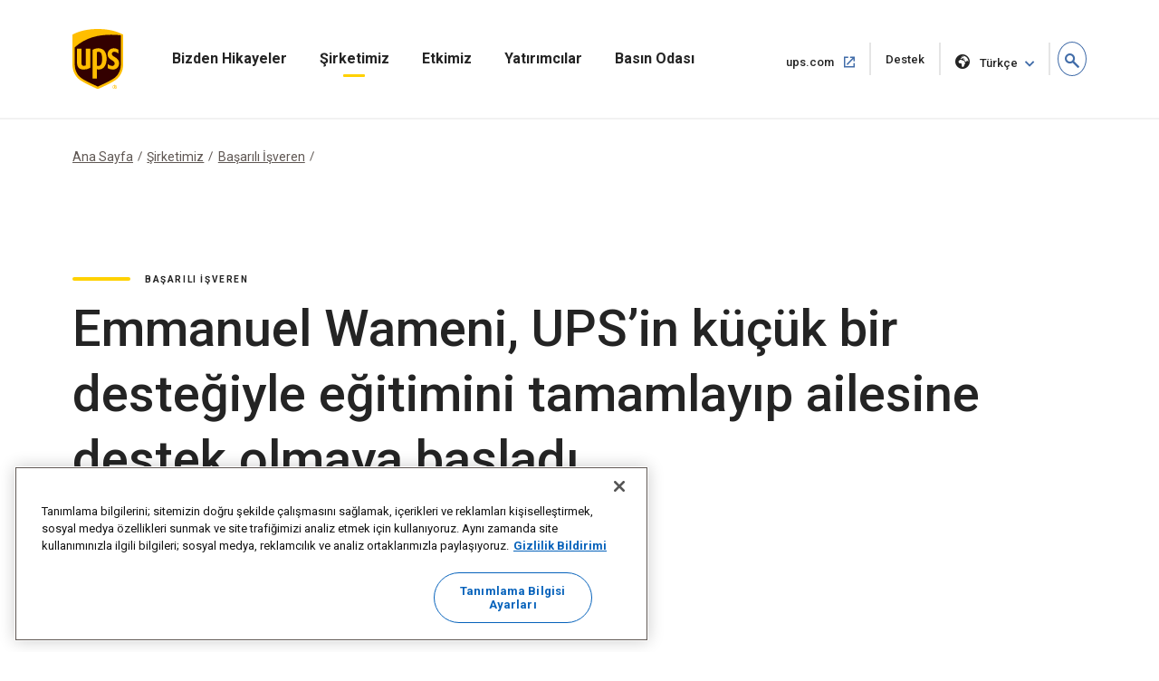

--- FILE ---
content_type: text/html;charset=UTF-8
request_url: https://about.ups.com/tr/tr/our-company/great-employer/emmanuel-wameni-finishes-education-and-supports-family-with-a-li.html
body_size: 12752
content:

<!DOCTYPE HTML>
<html lang="tr">
    <head>
    
    
    <meta charset="UTF-8"/>
    <meta http-equiv="X-UA-Compatible" content="IE=edge"/>
    <meta name="viewport" content="width=device-width, initial-scale=1"/>

    <script defer="defer" type="text/javascript" src="/.rum/@adobe/helix-rum-js@%5E2/dist/rum-standalone.js"></script>
<link rel="icon" href="/content/dam/upsstories/images/favicon.ico"/>
    <link href="https://about.ups.com/content/dam/upsstories/images/logo/apple-touch-icon-32x32.png" rel="icon" sizes="32x32"/>
    <link href="https://about.ups.com/content/dam/upsstories/images/logo/apple-touch-icon-120x120.png" rel="apple-touch-icon"/>
    <link href="https://about.ups.com/content/dam/upsstories/images/logo/apple-touch-icon-128x128.png" rel="icon" sizes="128x128"/>
    <link href="https://about.ups.com/content/dam/upsstories/images/logo/apple-touch-icon-152x152.png" rel="apple-touch-icon" sizes="152x152"/>
    <link href="https://about.ups.com/content/dam/upsstories/images/logo/apple-touch-icon-167x167.png" rel="apple-touch-icon" sizes="167x167"/>
    <link href="https://about.ups.com/content/dam/upsstories/images/logo/apple-touch-icon-180x180.png" rel="apple-touch-icon" sizes="180x180"/>
    <link href="https://about.ups.com/content/dam/upsstories/images/logo/apple-touch-icon-192x192.png" rel="icon" sizes="192x192"/>
    <link href="https://about.ups.com/content/dam/upsstories/images/logo/apple-touch-icon-196x196.png" rel="icon" sizes="196x196"/>

    <title>Emmanuel Wameni, UPS’in küçük bir desteğiyle eğitimini tamamlayıp ailesine destek olmaya başladı</title>
    <link rel="canonical" href="https://about.ups.com/tr/tr/our-company/great-employer/emmanuel-wameni-finishes-education-and-supports-family-with-a-li.html"/>
    <meta property="og:site_name" content="About UPS-BE"/>
    <meta property="og:type" content="Article"/>
    <meta property="og:url" content="/tr/tr/our-company/great-employer/emmanuel-wameni-finishes-education-and-supports-family-with-a-li"/>
    <meta property="og:title" content="Emmanuel Wameni, UPS’in küçük bir desteğiyle eğitimini tamamlayıp ailesine destek olmaya başladı"/>
    <meta property="og:description" content="Tesadüfen gerçekleşen karşılaşma hayat değiştiren bir fırsata dönüştü"/>

    <meta property="og:image" content="https://about.ups.com/content/dam/upsstories/images/our-company/great-employer/emmanuel-wameni-finishes-education-and-supports-family-with-a-little-help-from-ups/1920x1080-upsersEWameni.jpg"/>
    <meta name="twitter:card" content="summary_large_image"/>
    <meta property="twitter:title" content="Emmanuel Wameni, UPS’in küçük bir desteğiyle eğitimini tamamlayıp ailesine destek olmaya başladı"/>
    <meta property="twitter:description" content="Tesadüfen gerçekleşen karşılaşma hayat değiştiren bir fırsata dönüştü"/>
    <meta property="twitter:url" content="https://about.ups.com/be/en/our-company/great-employer/emmanuel-wameni-finishes-education-and-supports-family-with-a-li.html"/>
    <meta property="twitter:image" content="https://about.ups.com/content/dam/upsstories/images/our-company/great-employer/emmanuel-wameni-finishes-education-and-supports-family-with-a-little-help-from-ups/1920x1080-upsersEWameni.jpg"/>

    <meta name="title" content="Emmanuel Wameni, UPS’in küçük bir desteğiyle eğitimini tamamlayıp ailesine destek olmaya başladı"/>
        <meta name="description" content="Tesadüfen gerçekleşen karşılaşma hayat değiştiren bir fırsata dönüştü"/>
        <meta name="keywords" content="Çalışanlarımız,2023"/>
    <meta name="robots" content="index,follow"/>
    
	
    <meta name="template" content="l03-template"/>
    <meta name="google-site-verification" content="dQsclDeLPhSgzf5nsUcQTDAXPVV0qLhL2AzY2WP43pY"/>
    
    

<link rel="preconnect" href="https://fonts.googleapis.com"/>
<link rel="preconnect" href="https://fonts.gstatic.com" crossorigin/>
<link href="https://fonts.googleapis.com/css2?family=Roboto:ital,wght@0,100;0,300;0,400;0,500;0,700;0,900;1,100;1,300;1,400;1,500;1,700;1,900&display=swap" rel="stylesheet"/>



    
<link rel="stylesheet" href="/etc.clientlibs/upsstories/clientlibs/clientlib-thirdparty.lc-d8b845240757f1053e48bc039d8a97e0-lc.min.css" type="text/css">
<link rel="stylesheet" href="/etc.clientlibs/upsstories/clientlibs/clientlib-site.lc-d3cd3d70bcbc74d333adccc8f9595988-lc.min.css" type="text/css">








	<script>
         var utag_data = {
           article_title: "Emmanuel Wameni finishes education and supports family with a little help from UPS",
           publish_date: "May 31, 2023",
           last_modified_date: "May 31, 2023",
           page_country_code: "tr",
           page_language: "tr",
           page_id: "be/en/our-company/great-employer/emmanuel-wameni-finishes-education-and-supports-family-with-a-li.html",
         }

     </script>

	<script src="//tags.tiqcdn.com/utag/ups/ups-stories/prod/utag.sync.js"></script>
	
	<script>
		(function(a,b,c,d){
		a='//tags.tiqcdn.com/utag/ups/ups-stories/prod/utag.js';
		b=document;c='script';d=b.createElement(c);d.src=a;d.type='text/java'+c;d.async=true;
		a=b.getElementsByTagName(c)[0];a.parentNode.insertBefore(d,a);
		})();
	</script>




<input type="hidden" name="wcmmode" value="false"/>



    
    
    

    

    
    
    

    
    
    <link rel="preconnect" href="https://www.google.com"/>
    <link rel="preconnect" href="https://www.gstatic.com" crossorigin/>
	<input type="hidden" name="author-mode" value="false" id="authorModeState"/>

     

    
        
            <script id="json-ld" type="application/ld+json">
                {"@context":"https://schema.org","@type":"VideoList","VideoElements":[{"name":"Emmanuel-Wameni","description":"Emmanuel-Wameni","embedUrl":"https://ups.scene7.com/s7viewers/html5/VideoViewer.html?asset=upsprod/Emmanuel-Wameni","uploadDate":"2023-12-05T22:05:16.315Z","thumbnailUrl":"https://ups.scene7.com/is/image/upsprod/Emmanuel-Wameni","duration":"PT75.242S","@type":"VideoObject"}]}
            </script>
        
    



<script nonce="e38e47960ed28012adecb639e3d34371">(window.BOOMR_mq=window.BOOMR_mq||[]).push(["addVar",{"rua.upush":"false","rua.cpush":"true","rua.upre":"false","rua.cpre":"true","rua.uprl":"false","rua.cprl":"false","rua.cprf":"false","rua.trans":"SJ-95c4eb6e-c502-4121-a2ab-e4730342f5d2","rua.cook":"false","rua.ims":"false","rua.ufprl":"false","rua.cfprl":"false","rua.isuxp":"false","rua.texp":"norulematch","rua.ceh":"false","rua.ueh":"false","rua.ieh.st":"0"}]);</script>
                              <script nonce="e38e47960ed28012adecb639e3d34371">!function(e){var n="https://s.go-mpulse.net/boomerang/";if("False"=="True")e.BOOMR_config=e.BOOMR_config||{},e.BOOMR_config.PageParams=e.BOOMR_config.PageParams||{},e.BOOMR_config.PageParams.pci=!0,n="https://s2.go-mpulse.net/boomerang/";if(window.BOOMR_API_key="2VAFF-CV2WL-2QP68-3XVB2-X5YYE",function(){function e(){if(!o){var e=document.createElement("script");e.id="boomr-scr-as",e.src=window.BOOMR.url,e.async=!0,i.parentNode.appendChild(e),o=!0}}function t(e){o=!0;var n,t,a,r,d=document,O=window;if(window.BOOMR.snippetMethod=e?"if":"i",t=function(e,n){var t=d.createElement("script");t.id=n||"boomr-if-as",t.src=window.BOOMR.url,BOOMR_lstart=(new Date).getTime(),e=e||d.body,e.appendChild(t)},!window.addEventListener&&window.attachEvent&&navigator.userAgent.match(/MSIE [67]\./))return window.BOOMR.snippetMethod="s",void t(i.parentNode,"boomr-async");a=document.createElement("IFRAME"),a.src="about:blank",a.title="",a.role="presentation",a.loading="eager",r=(a.frameElement||a).style,r.width=0,r.height=0,r.border=0,r.display="none",i.parentNode.appendChild(a);try{O=a.contentWindow,d=O.document.open()}catch(_){n=document.domain,a.src="javascript:var d=document.open();d.domain='"+n+"';void(0);",O=a.contentWindow,d=O.document.open()}if(n)d._boomrl=function(){this.domain=n,t()},d.write("<bo"+"dy onload='document._boomrl();'>");else if(O._boomrl=function(){t()},O.addEventListener)O.addEventListener("load",O._boomrl,!1);else if(O.attachEvent)O.attachEvent("onload",O._boomrl);d.close()}function a(e){window.BOOMR_onload=e&&e.timeStamp||(new Date).getTime()}if(!window.BOOMR||!window.BOOMR.version&&!window.BOOMR.snippetExecuted){window.BOOMR=window.BOOMR||{},window.BOOMR.snippetStart=(new Date).getTime(),window.BOOMR.snippetExecuted=!0,window.BOOMR.snippetVersion=12,window.BOOMR.url=n+"2VAFF-CV2WL-2QP68-3XVB2-X5YYE";var i=document.currentScript||document.getElementsByTagName("script")[0],o=!1,r=document.createElement("link");if(r.relList&&"function"==typeof r.relList.supports&&r.relList.supports("preload")&&"as"in r)window.BOOMR.snippetMethod="p",r.href=window.BOOMR.url,r.rel="preload",r.as="script",r.addEventListener("load",e),r.addEventListener("error",function(){t(!0)}),setTimeout(function(){if(!o)t(!0)},3e3),BOOMR_lstart=(new Date).getTime(),i.parentNode.appendChild(r);else t(!1);if(window.addEventListener)window.addEventListener("load",a,!1);else if(window.attachEvent)window.attachEvent("onload",a)}}(),"".length>0)if(e&&"performance"in e&&e.performance&&"function"==typeof e.performance.setResourceTimingBufferSize)e.performance.setResourceTimingBufferSize();!function(){if(BOOMR=e.BOOMR||{},BOOMR.plugins=BOOMR.plugins||{},!BOOMR.plugins.AK){var n="true"=="true"?1:0,t="",a="gqzxdbqccoyga2lnfz7q-f-aa4058073-clientnsv4-s.akamaihd.net",i="false"=="true"?2:1,o={"ak.v":"39","ak.cp":"1192981","ak.ai":parseInt("711889",10),"ak.ol":"0","ak.cr":0,"ak.ipv":4,"ak.proto":"http/1.1","ak.rid":"1aabf974","ak.r":44316,"ak.a2":n,"ak.m":"dscx","ak.n":"essl","ak.bpcip":"18.222.111.0","ak.cport":18131,"ak.gh":"2.19.176.92","ak.quicv":"","ak.tlsv":"tls1.3","ak.0rtt":"","ak.0rtt.ed":"","ak.csrc":"-","ak.acc":"bbr","ak.t":"1768763007","ak.ak":"hOBiQwZUYzCg5VSAfCLimQ==h8InIrpO/lOVlQ6kFb4faWt0pyZJWrsBWnUIN43O7i+o1Br1NB+ACI/UDWK5CFpmu8oKxxP5od3Dxn2sA8N5A0f4kVevHDwN8WGf5eCSvn10iO2gZa+2g+YIx1gVp/ozD0nd3hFmOQ5pR0m2Dpu7Y14ICa6nMEaZY5EW5wueAEd1GHACDjNqVlDPle6j4UHXwNjlx4gq8GdoYufS4iBUL1reUU9z7O06nQBlkWATiSFfzBY2QUpCoDvIhAt+21VxL1lr5yu9CFsS1mLnsFvit0WTYyK1y6c7AmpneKf/ZLKFlJU21XDzb1CSahQbW4gh8OQEbLI6wOgTrpEy29RjRNuYzUgjvbNhi+TOGY1pwVNvjkW/M7yxLbgpgrfwJmsEuqnr4ye/kMjRj97kuunLRS7TwBD2wpOjsG/Vy7cKib0=","ak.pv":"47","ak.dpoabenc":"","ak.tf":i};if(""!==t)o["ak.ruds"]=t;var r={i:!1,av:function(n){var t="http.initiator";if(n&&(!n[t]||"spa_hard"===n[t]))o["ak.feo"]=void 0!==e.aFeoApplied?1:0,BOOMR.addVar(o)},rv:function(){var e=["ak.bpcip","ak.cport","ak.cr","ak.csrc","ak.gh","ak.ipv","ak.m","ak.n","ak.ol","ak.proto","ak.quicv","ak.tlsv","ak.0rtt","ak.0rtt.ed","ak.r","ak.acc","ak.t","ak.tf"];BOOMR.removeVar(e)}};BOOMR.plugins.AK={akVars:o,akDNSPreFetchDomain:a,init:function(){if(!r.i){var e=BOOMR.subscribe;e("before_beacon",r.av,null,null),e("onbeacon",r.rv,null,null),r.i=!0}return this},is_complete:function(){return!0}}}}()}(window);</script>	<meta http-equiv="Content-Language" content="tr-tr"/>
	<meta http-equiv="Content-Type" content="text/html; charset=UTF-8">
	<link href='/tr/tr/_onelink_/upsstories/projects/about/onelink.css?ts=20210421' rel='stylesheet' type='text/css'/> <!-- OneLink -->
	<link href='/tr/tr/_onelink_/upsstories/projects/about/enus2trtr/onelink.css?ts=20210125' rel='stylesheet' type='text/css'/> <!-- OneLink -->
	<style type="text/css" media="all">
		.OneLinkNOP { }
		.OneLinkPoweredBy { width: 893px; padding: 0px 0px 0px 0px; text-align: right; height: 68px; }
		.OneLinkNoTx { /* no-op */ }
		.OneLinkHide { display:none !important; }
		.OneLinkHide_tr { display:none !important; }
		.OneLinkHide_tr_tr   { display:none !important; }
		.OneLinkShow { display:inline !important; }
		.OneLinkShow_tr { display:inline !important; }
		.OneLinkShow_tr_tr   { display:inline !important; }
		.OneLinkTxShow { display:inline !important; }
		.OneLinkTxShow_tr { display:inline !important; }
		.OneLinkTxShow_tr_tr   { display:inline !important; }
	</style>
</head>
    <body class="page basicpage" id="page-4b011afdc4">
        
        
        
            




            



            
<div class="root responsivegrid">


<div class="aem-Grid aem-Grid--12 aem-Grid--default--12 ">
    
    <div class="experiencefragment aem-GridColumn aem-GridColumn--default--12">
<div id="experiencefragment-23d1650248" class="cmp-experiencefragment cmp-experiencefragment--upspr-header-fragment">
<div class="xf-content-height">
    


<div class="aem-Grid aem-Grid--12 aem-Grid--default--12 ">
    
    <div class="responsivegrid aem-GridColumn aem-GridColumn--default--12">


<div class="aem-Grid aem-Grid--12 aem-Grid--default--12 ">
    
    <div class="header aem-GridColumn aem-GridColumn--default--12">
<!-- Header Componnet -->


    
    
    
    
    <div id="uspsr-navContainer">
        <header id="upspr-headerWrap" class="pr-header navbar-header upspr-fb16">
            <div class="upspr-container">
                <nav class="navbar navbar-expand-lg navbar-light navbar-toggleable-sm ">
                    <div class="logo">
                        <a href="/tr/tr/home.html" class="navbar-brand">
                            <img src="https://about.ups.com/content/dam/upsstories/images/logo/ups-logo-wo-text.svg" alt="UPS’ten Hikayeler Logo" loading="lazy"/>
                            <div class="logo-label"></div>
                        </a>
                    </div>
                    
                    

	<div class="upspr-search-header">
		<a href="#" role="button" aria-label="search" class="upspr upspr-icon-global-search search-toggle active"></a>
		<div class="search-form">
			<button class="upspr-search-submit" aria-label="search" tabindex="-1">
				<i class="upspr upspr-icon-global-search"></i>
			</button>
			<label for="search-field-input" class="upspr-readerTxt" aria-hidden="true">search field input</label>
			<input type="text" id="search-field-input" class="upspr-search-field header-search" placeholder="UPS Hakkında Ara"/>
			<input tabindex="-1" type="hidden" id="site-name" name="siteName" value="be"/>
			<button class="clear"><span class="upspr-readerTxt">Girişi</span> Temizle</button>
			<a href="#" role="button" aria-label="close" class="upspr upspr-icon-x-circle"></a>
			<div class="focus-trap upspr-readerTxt" tabindex="-1"></div>
		</div>
		<div class="header-search-container"></div>
		<input tabindex="-1" type="hidden" id="searchResultsPagePathId" name="searchResultsPagePathId" value="/tr/tr/search.html"/>
		<input tabindex="-1" type="hidden" id="noSearchResultsPageId" name="noSearchResultsPageId" value="/tr/tr/no-results-found.html"/>
		<input tabindex="-1" type="hidden" id="upsStoriesPathId" name="upsStoriesPathId" value="/content/upsstories"/>	
	</div>

                    
                    <button class="navbar-toggler" type="button" data-toggle="collapse" data-target="#navbarSupportedContent" aria-controls="navbarSupportedContent" aria-expanded="false" aria-label="Toggle navigation">
                        <i class="upspr upspr-icon-menu upspr-txt_black upspr-collapse_icon"></i>
                    </button>

                    <div class="collapse navbar-collapse navbar-nav" id="navbarSupportedContent" tabindex="-1">
                        <div class="upspr-navbar-collapse_inner-wrap">
                            <div class="logo">
                                <a href="/tr/tr/home.html" class="navbar-brand upspr-collapse_brand">
                                    <img src="https://about.ups.com/content/dam/upsstories/images/logo/ups-logo-wo-text.svg" alt="UPS’ten Hikayeler Logo" loading="lazy"/>
                                    <div class="logo-label"></div>
                                </a>
                            </div>
                            <button type="button" class="close upsprs-navbar_close" aria-label="Close">
                                <i></i>
                                <i></i>
                                <i></i>
                                <span class="upspr-readerTxt">Menüyü Kapat Düğmesi</span>
                            </button>
                            <ul class="site-nav navbar-nav mr-auto">
                                
                                     
                                    <li class="nav-item dropdown has-megamenu ">
                                        <a href="/tr/tr/our-stories.html" target="_self" class="nav-link has-dropdown-menu upspr-analytics" data-link-name="Our Stories" data-link-type="nav">
                                            Bizden Hikayeler
                                        </a>
                                        <i class="upspr upspr-icon-chevrondown upspr-icon_color_blue dropdown-toggle" role="button" data-toggle="dropdown" aria-haspopup="true" aria-expanded="false" tabindex="0"></i>
                                        
                                            <button class="accesible-dropdown-btn" data-toggle="dropdown" aria-haspopup="true" aria-expanded="false">Bizden Hikayeler Menüsünü Aç</button>
                                        

                                        <div class="dropdown-menu megamenu" tabindex="-1">
                                            <div class="col-md-12 row m-auto upspr-pslarge-0 p-0">
                                                <div class="col-md-12 p-0 upspr-submenu-container">
                                                    <p class=" menuTitle d-none d-lg-block d-xl-block">
                                                        Bizden Hikayeler</p>
                                                    <div class="upspr-submenu">
                                                        
                                                            
    <ul class="col-megamenu column1">
        
            <li>
                <a href="/tr/tr/our-stories/customer-first.html" target="_self" class="upspr-analytics" data-link-name="Customer First" data-link-type="sub-nav">Müşteri Odaklı
                    
                        
                     <i class="upspr upspr-icon-chevronright"></i>
                    </a>
               
            </li>
        
            <li>
                <a href="/tr/tr/our-stories/people-led.html" target="_self" class="upspr-analytics" data-link-name="People led" data-link-type="sub-nav">İnsan kaynaklı
                    
                        
                     <i class="upspr upspr-icon-chevronright"></i>
                    </a>
               
            </li>
        
            <li>
                <a href="/tr/tr/our-stories/innovation-driven.html" target="_self" class="upspr-analytics" data-link-name="Innovation Driven" data-link-type="sub-nav">Yenilikçi
                    
                        
                     <i class="upspr upspr-icon-chevronright"></i>
                    </a>
               
            </li>
        
    </ul>

                                                        
                                                    </div>
                                                </div>
                                            </div>
                                        </div>
                                    </li>
                                
                                     
                                    <li class="nav-item dropdown has-megamenu ">
                                        <a href="/tr/tr/our-company.html" target="_self" class="nav-link has-dropdown-menu upspr-analytics" data-link-name="Our Company" data-link-type="nav">
                                            Şirketimiz
                                        </a>
                                        <i class="upspr upspr-icon-chevrondown upspr-icon_color_blue dropdown-toggle" role="button" data-toggle="dropdown" aria-haspopup="true" aria-expanded="false" tabindex="0"></i>
                                        
                                            <button class="accesible-dropdown-btn" data-toggle="dropdown" aria-haspopup="true" aria-expanded="false">Şirketimiz Menüsünü Aç</button>
                                        

                                        <div class="dropdown-menu megamenu" tabindex="-1">
                                            <div class="col-md-12 row m-auto upspr-pslarge-0 p-0">
                                                <div class="col-md-12 p-0 upspr-submenu-container">
                                                    <p class=" menuTitle d-none d-lg-block d-xl-block">
                                                        Şirketimiz</p>
                                                    <div class="upspr-submenu">
                                                        
                                                            
    <ul class="col-megamenu column1">
        
            <li>
                <a href="/tr/tr/our-company/our-strategy.html" target="_self" class="upspr-analytics" data-link-name="Our Strategy" data-link-type="sub-nav">Stratejimiz
                    
                        
                     <i class="upspr upspr-icon-chevronright"></i>
                    </a>
               
            </li>
        
            <li>
                <a href="/tr/tr/our-company/global-presence.html" target="_self" class="upspr-analytics" data-link-name="Global Presence" data-link-type="sub-nav">Küresel Faaliyet
                    
                        
                     <i class="upspr upspr-icon-chevronright"></i>
                    </a>
               
            </li>
        
            <li>
                <a href="/tr/tr/our-company/leadership.html" target="_self" class="upspr-analytics" data-link-name="Leadership" data-link-type="sub-nav">Liderlik
                    
                        
                     <i class="upspr upspr-icon-chevronright"></i>
                    </a>
               
            </li>
        
    </ul>

                                                        
                                                            
    <ul class="col-megamenu column1">
        
            <li>
                <a href="/tr/tr/our-company/our-history.html" target="_self" class="upspr-analytics" data-link-name="Our History" data-link-type="sub-nav">Tarihçemiz
                    
                        
                     <i class="upspr upspr-icon-chevronright"></i>
                    </a>
               
            </li>
        
            <li>
                <a href="/tr/tr/our-company/suppliers.html" target="_self" class="upspr-analytics" data-link-name="Suppliers" data-link-type="sub-nav">Tedarikçiler
                    
                        
                     <i class="upspr upspr-icon-chevronright"></i>
                    </a>
               
            </li>
        
    </ul>

                                                        
                                                    </div>
                                                </div>
                                            </div>
                                        </div>
                                    </li>
                                
                                     
                                    <li class="nav-item dropdown has-megamenu ">
                                        <a href="/tr/tr/our-impact.html" target="_self" class="nav-link has-dropdown-menu upspr-analytics" data-link-name="Our Impact" data-link-type="nav">
                                            Etkimiz
                                        </a>
                                        <i class="upspr upspr-icon-chevrondown upspr-icon_color_blue dropdown-toggle" role="button" data-toggle="dropdown" aria-haspopup="true" aria-expanded="false" tabindex="0"></i>
                                        
                                            <button class="accesible-dropdown-btn" data-toggle="dropdown" aria-haspopup="true" aria-expanded="false">Etkimiz Menüsünü Aç</button>
                                        

                                        <div class="dropdown-menu megamenu" tabindex="-1">
                                            <div class="col-md-12 row m-auto upspr-pslarge-0 p-0">
                                                <div class="col-md-12 p-0 upspr-submenu-container">
                                                    <p class=" menuTitle d-none d-lg-block d-xl-block">
                                                        Etkimiz</p>
                                                    <div class="upspr-submenu">
                                                        
                                                            
    <ul class="col-megamenu column1">
        
            <li>
                <a href="/tr/tr/our-impact/sustainability.html" target="_self" class="upspr-analytics" data-link-name="Sustainability" data-link-type="sub-nav">Sürdürülebilirlik
                    
                        
                     <i class="upspr upspr-icon-chevronright"></i>
                    </a>
               
            </li>
        
            <li>
                <a href="/tr/tr/our-impact/community.html" target="_self" class="upspr-analytics" data-link-name="Community" data-link-type="sub-nav">Topluluk
                    
                        
                     <i class="upspr upspr-icon-chevronright"></i>
                    </a>
               
            </li>
        
            <li>
                <a href="/tr/tr/our-impact/reporting.html" target="_self" class="upspr-analytics" data-link-name="Progress Reports and Disclosures" data-link-type="sub-nav">İlerleme Raporları ve Açıklamalar
                    
                        
                     <i class="upspr upspr-icon-chevronright"></i>
                    </a>
               
            </li>
        
    </ul>

                                                        
                                                    </div>
                                                </div>
                                            </div>
                                        </div>
                                    </li>
                                
                                     
                                    <li class="nav-item dropdown has-megamenu ">
                                        <a href="http://www.investors.ups.com" target="_blank" class="nav-link has-dropdown-menu upspr-analytics" rel="noreferrer" data-link-name="Investors" data-link-type="nav">
                                            Yatırımcılar
                                        </a>
                                        <i class="upspr upspr-icon-chevrondown upspr-icon_color_blue dropdown-toggle" role="button" data-toggle="dropdown" aria-haspopup="true" aria-expanded="false" tabindex="0"></i>
                                        
                                            <button class="accesible-dropdown-btn" data-toggle="dropdown" aria-haspopup="true" aria-expanded="false">Yatırımcılar Menüsünü Aç</button>
                                        

                                        <div class="dropdown-menu megamenu" tabindex="-1">
                                            <div class="col-md-12 row m-auto upspr-pslarge-0 p-0">
                                                <div class="col-md-12 p-0 upspr-submenu-container">
                                                    <p class=" menuTitle d-none d-lg-block d-xl-block">
                                                        Yatırımcılar</p>
                                                    <div class="upspr-submenu">
                                                        
                                                            
    <ul class="col-megamenu column1">
        
            <li>
                <a href="http://www.investors.ups.com" target="_self" class="upspr-analytics" data-link-name="Overview" data-link-type="sub-nav">Genel Bakış
                    
                        
                     <i class="upspr upspr-icon-chevronright"></i>
                    </a>
               
            </li>
        
            <li>
                <a href="http://www.investors.ups.com/company-profile" target="_self" class="upspr-analytics" data-link-name="Company Profile" data-link-type="sub-nav">Şirket Profili
                    
                        
                     <i class="upspr upspr-icon-chevronright"></i>
                    </a>
               
            </li>
        
            <li>
                <a href="http://www.investors.ups.com/quarterly-earnings-and-financials" target="_self" class="upspr-analytics" data-link-name="Quarterly Earnings and Financials" data-link-type="sub-nav">Üç Aylık Kazanç ve Finans Bilgileri
                    
                        
                     <i class="upspr upspr-icon-chevronright"></i>
                    </a>
               
            </li>
        
            <li>
                <a href="http://www.investors.ups.com/news-events" target="_self" class="upspr-analytics" data-link-name="News &amp; Events" data-link-type="sub-nav">Haberler ve Etkinlikler
                    
                        
                     <i class="upspr upspr-icon-chevronright"></i>
                    </a>
               
            </li>
        
    </ul>

                                                        
                                                            
    <ul class="col-megamenu column1">
        
            <li>
                <a href="http://www.investors.ups.com/sec-filings" target="_self" class="upspr-analytics" data-link-name="SEC Filings" data-link-type="sub-nav">SEC Kayıtları
                    
                        
                     <i class="upspr upspr-icon-chevronright"></i>
                    </a>
               
            </li>
        
            <li>
                <a href="https://investors.ups.com/corporategovernance" target="_self" class="upspr-analytics" data-link-name="Corporate Governance" data-link-type="sub-nav">Kurumsal Yönetişim
                    
                        
                     <i class="upspr upspr-icon-chevronright"></i>
                    </a>
               
            </li>
        
            <li>
                <a href="http://www.investors.ups.com/sustainability" target="_self" class="upspr-analytics" data-link-name="Sustainability" data-link-type="sub-nav">Sürdürülebilirlik
                    
                        
                     <i class="upspr upspr-icon-chevronright"></i>
                    </a>
               
            </li>
        
            <li>
                <a href="http://www.investors.ups.com/employee-shareowner-services" target="_self" class="upspr-analytics" data-link-name="Employee Shareowner Services" data-link-type="sub-nav">Çalışan Hissedar Hizmetleri
                    
                        
                     <i class="upspr upspr-icon-chevronright"></i>
                    </a>
               
            </li>
        
    </ul>

                                                        
                                                    </div>
                                                </div>
                                            </div>
                                        </div>
                                    </li>
                                
                                     
                                    <li class="nav-item dropdown has-megamenu ">
                                        <a href="/tr/tr/newsroom.html" target="_self" class="nav-link has-dropdown-menu upspr-analytics" data-link-name="Newsroom" data-link-type="nav">
                                            Basın Odası
                                        </a>
                                        <i class="upspr upspr-icon-chevrondown upspr-icon_color_blue dropdown-toggle" role="button" data-toggle="dropdown" aria-haspopup="true" aria-expanded="false" tabindex="0"></i>
                                        
                                            <button class="accesible-dropdown-btn" data-toggle="dropdown" aria-haspopup="true" aria-expanded="false">Basın Odası Menüsünü Aç</button>
                                        

                                        <div class="dropdown-menu megamenu" tabindex="-1">
                                            <div class="col-md-12 row m-auto upspr-pslarge-0 p-0">
                                                <div class="col-md-12 p-0 upspr-submenu-container">
                                                    <p class=" menuTitle d-none d-lg-block d-xl-block">
                                                        Basın Odası</p>
                                                    <div class="upspr-submenu">
                                                        
                                                            
    <ul class="col-megamenu column1">
        
            <li>
                <a href="/tr/tr/newsroom/press-releases.html" target="_self" class="upspr-analytics" data-link-name="Press Releases" data-link-type="sub-nav">Basın Bültenleri
                    
                        
                     <i class="upspr upspr-icon-chevronright"></i>
                    </a>
               
            </li>
        
            <li>
                <a href="/tr/tr/newsroom/statements.html" target="_self" class="upspr-analytics" data-link-name="Statements" data-link-type="sub-nav">Kısa Haberler
                    
                        
                     <i class="upspr upspr-icon-chevronright"></i>
                    </a>
               
            </li>
        
            <li>
                <a href="/tr/tr/newsroom/awards-and-recognition.html" target="_self" class="upspr-analytics" data-link-name="Awards &amp; Recognitions" data-link-type="sub-nav">Ödüller ve Teşvikler
                    
                        
                     <i class="upspr upspr-icon-chevronright"></i>
                    </a>
               
            </li>
        
    </ul>

                                                        
                                                            
    <ul class="col-megamenu column1">
        
            <li>
                <a href="https://brand.ups.com/us/en/media-library.html" target="_blank" class="upspr-analytics" data-link-name="Media Library " data-link-type="sub-nav">Medya Kitaplığı 
                    <span class="upspr-readerTxt">Yeni pencerede aç</span>
                        <i class="upspr upspr-icon-newwindow"></i>
                     
                    </a>
               
            </li>
        
            <li>
                <a href="https://brand.ups.com/" target="_blank" class="upspr-analytics" data-link-name="UPS Brand Assets" data-link-type="sub-nav">UPS Marka Materyalleri
                    <span class="upspr-readerTxt">Yeni pencerede aç</span>
                        <i class="upspr upspr-icon-newwindow"></i>
                     
                    </a>
               
            </li>
        
    </ul>

                                                        
                                                    </div>
                                                </div>
                                            </div>
                                        </div>
                                    </li>
                                
                            </ul>
                            
                            <ul class="navbar-nav upspr-flex_verticle_center upspr-right-nav">
                                <li class="upspr-header_navright">
                                    
                                        <a href="https://www.ups.com/tr/tr/Home.page" class="ship upspr-txt_size_sm upspr-txt_bold upspr-fb13 upspr-analytics" target="_blank" rel="noreferrer" data-link-name="ups.com" data-link-type="nav">
                                            ups.com
                                            <span class="upspr-readerTxt">Yeni pencerede aç</span>
                                            <i class="upspr upspr-icon-newwindow"></i>
                                        </a>
                                    
                                        <a href="https://www.ups.com/tr/tr/support/contact-us.page" class="ship upspr-txt_size_sm upspr-txt_bold upspr-fb13 upspr-analytics" target="_self" rel="noreferrer" data-link-name="Support" data-link-type="nav">
                                            Destek
                                            <span class="upspr-readerTxt">Aynı pencerede aç</span>
                                            
                                        </a>
                                    
                                    
                                    <button class="upspr-analytics lang-select upspr-txt_size_sm upspr-txt_bold upspr-fb13 " data-toggle="modal" data-target="#upspr-language-selector-modal" aria-label="language selector " data-link-name="English" data-link-type="nav">
                                        <i class="upspr upspr-icon-globe"></i>
                                        Türkçe
                                    </button>
                                </li>
                            </ul>
                            
                            <div class="focus-trap upspr-readerTxt" tabindex="-1"></div>
                        </div>
                    </div>
                </nav>
            </div>
                <div class="upspr-overlay"></div>
        </header>
    </div>
    
    <div class="modal fade upspr-lang-select" id="upspr-language-selector-modal">
        <div class="modal-dialog">
            <div class="modal-content">
                <div class="modal-header">
                    <h4 class="modal-title">Dil Seçimi</h4>
                    <button type="button" class="close" data-dismiss="modal" aria-label="Close">
                        <i class="upspr upspr-icon-x"></i>
                    </button>
                </div>
                <div class="modal-body">
                    <div class="modal-language-options">
                        <div class="modal-region-container">
                            <h3>ASYA, OKYANUSYA VE PASİFİK</h3>
                            <ul>
                                
                                    <li><a href="/sg/en/home.html">English</a>
                                    </li>
                                
                                    <li><a href="http://about.ups.com/tw/zh/home.html"> 繁体中文</a>
                                    </li>
                                
                                    <li><a href="http://about.ups.com/hk/zh/home.html">繁体中文</a>
                                    </li>
                                
                                    <li><a href="http://about.ups.com/cn/zh/home.html">简体中文</a>
                                    </li>
                                
                                    <li><a href="http://about.ups.com/jp/ja/home.html">日本語</a>
                                    </li>
                                
                                    <li><a href="https://about.ups.com/kr/ko/home.html">한국어</a>
                                    </li>
                                
                                    <li><a href="https://about.ups.com/th/th/home.html">ภาษาไทย</a>
                                    </li>
                                
                                    <li><a href="http://about.ups.com/vn/vi/home.html">Tiếng Việt</a>
                                    </li>
                                
                            </ul>
                        </div>
                    
                        <div class="modal-region-container">
                            <h3>KANADA</h3>
                            <ul>
                                
                                    <li><a href="/ca/en/home.html">English</a>
                                    </li>
                                
                                    <li><a href="http://about.ups.com/ca/fr/home.html">Français</a>
                                    </li>
                                
                            </ul>
                        </div>
                    
                        <div class="modal-region-container">
                            <h3>KARAYİPLER, ORTA ve GÜNEY AMERİKA</h3>
                            <ul>
                                
                                    <li><a href="/mx/en/home.html">English</a>
                                    </li>
                                
                                    <li><a href="http://about.ups.com/mx/es/home.html">Español</a>
                                    </li>
                                
                                    <li><a href="http://about.ups.com/br/pt/home.html">Português do Brasil</a>
                                    </li>
                                
                            </ul>
                        </div>
                    
                        <div class="modal-region-container">
                            <h3>AVRUPA</h3>
                            <ul>
                                
                                    <li><a href="/gb/en/home.html">English</a>
                                    </li>
                                
                                    <li><a href="http://about.ups.com/fr/fr/home.html">Français</a>
                                    </li>
                                
                                    <li><a href="http://about.ups.com/de/de/home.html">Deutsch</a>
                                    </li>
                                
                                    <li><a href="http://about.ups.com/pl/pl/home.html">Polski</a>
                                    </li>
                                
                                    <li><a href="http://about.ups.com/nl/nl/home.html">Netherlands</a>
                                    </li>
                                
                                    <li><a href="http://about.ups.com/es/es/home.html">Español</a>
                                    </li>
                                
                                    <li><a href="http://about.ups.com/it/it/home.html">Italiano</a>
                                    </li>
                                
                                    <li><a href="http://about.ups.com/pt/pt/home.html">Português</a>
                                    </li>
                                
                                    <li><a href="http://about.ups.com/tr/tr/home.html">Türkçe</a>
                                    </li>
                                
                                    <li><a href="http://about.ups.com/cz/cs/home.html">čeština</a>
                                    </li>
                                
                                    <li><a href="http://about.ups.com/se/sv/home.html">Svenska</a>
                                    </li>
                                
                            </ul>
                        </div>
                    
                        <div class="modal-region-container">
                            <h3>HİNT YARIMADASI, ORTA DOĞU ve AFRİKA</h3>
                            <ul>
                                
                                    <li><a href="/ae/en/home.html">English</a>
                                    </li>
                                
                                    <li><a href="http://about.ups.com/sa/ar/home.html">العربية</a>
                                    </li>
                                
                            </ul>
                        </div>
                    
                        <div class="modal-region-container">
                            <h3>AMERİKA BİRLEŞİK DEVLETLERİ</h3>
                            <ul>
                                
                                    <li><a href="/us/en/home.html">English</a>
                                    </li>
                                
                                    <li><a href="http://about.ups.com/us/es/home.html">Español</a>
                                    </li>
                                
                            </ul>
                        </div>
                    </div>
                </div>
            </div>
        </div>
    </div>
    
    



</div>

    
</div>
</div>

    
</div>

</div></div>

    
</div>
<div class="experiencefragment aem-GridColumn aem-GridColumn--default--12">
<div id="experiencefragment-81cb01f8d5" class="cmp-experiencefragment cmp-experiencefragment--breadcrumbExperienceFragment">
<div class="xf-content-height">
    


<div class="aem-Grid aem-Grid--12 aem-Grid--default--12 ">
    
    <div class="responsivegrid aem-GridColumn aem-GridColumn--default--12">


<div class="aem-Grid aem-Grid--12 aem-Grid--default--12 ">
    
    <div class="breadcrumb aem-GridColumn aem-GridColumn--default--12">
<div class="upspr-breadcrumb-container">
    <div class="upspr-container">
        <div class="upspr-breadcrumb">
            <nav aria-label="Breadcrumb">
                <ul>
                    
                        
                            <li>
                                <a href="/tr/tr/home.html" class="upspr-analytics" data-link-type="breadcrumb" data-link-name="Home">Ana Sayfa</a>
                            </li>
                        
                    
                    
                        
                            
                                <li>
                                    <a href="/tr/tr/our-company.html" class="upspr-analytics" data-link-type="breadcrumb" data-link-name="Our Company">Şirketimiz</a>
                                </li>
                                
                            
                        
                            
                                <li>
                                    <a href="/tr/tr/our-company/great-employer.html" class="upspr-analytics" data-link-type="breadcrumb" data-link-name="Great Employer">Başarılı İşveren</a>
                                </li>
                                
                            
                        
                            
                                
                                <li class="active">
                                    
                                </li>
                            
                        
                    
                </ul>
            </nav>
        </div>
    </div>
</div></div>

    
</div>
</div>

    
</div>

</div></div>

    
</div>
<div class="pr15-details aem-GridColumn aem-GridColumn--default--12">


    
    <div class="upspr-two-column">
        <div class="upspr-container upspr-two-column_header">
            <div class="upspr-two-column_eyebrow">
                <a href="/tr/tr/our-company/great-employer.html" class="upspr-eyebrow-link upspr-analytics" data-link-type="story-card-eyebrow" data-link-name="Great Employer">
                    <div class="upspr-eyebrow-head">
                        <span class="upspr-eyebrow-text">Başarılı İşveren</span>
                    </div>
                </a>
            </div>
            <div class="upspr-two-column_title">
                <h1>Emmanuel Wameni, UPS’in küçük bir desteğiyle eğitimini tamamlayıp ailesine destek olmaya başladı</h1>
            </div>
            
            <div class="upspr-two-column_byline">
                <div class="upspr-byline">
                    <span class="upspr-story-date">31 Mayıs 2023</span>
                    <span class="upspr-read-time"></span>
                </div>
            </div>
            
            <div class="upspr-two-column_subtext">
                Tesadüfen gerçekleşen karşılaşma hayat değiştiren bir fırsata dönüştü
            </div>
        </div>
        <div class="upspr-two-column_image  upspr-container">
            <div class="upspr-heroimage">
                <img class="upspr-background-image upspr-heroimage_img upspr-show_lg" alt="dHero1440x752px-EWameni.jpg" src="https://about.ups.com/content/dam/upsstories/images/our-company/great-employer/emmanuel-wameni-finishes-education-and-supports-family-with-a-little-help-from-ups/dHero1440x752px-EWameni.jpg" loading="lazy"/>
                
                    <img class="upspr-background-image upspr-heroimage_img upspr-show_md" alt="tablet768x760px-EWameni.jpg" src="https://about.ups.com/content/dam/upsstories/images/our-company/great-employer/emmanuel-wameni-finishes-education-and-supports-family-with-a-little-help-from-ups/tablet768x760px-EWameni.jpg" loading="lazy"/>
                    <img class="upspr-background-image upspr-heroimage_img upspr-show_sm" alt="mHero1023x960px-EWameni.jpg" src="https://about.ups.com/content/dam/upsstories/images/our-company/great-employer/emmanuel-wameni-finishes-education-and-supports-family-with-a-little-help-from-ups/mHero1023x960px-EWameni.jpg" loading="lazy"/>
                                
            </div>       
        </div>
    
        <div class="upspr-container">
            <div class="row">
                <div class="col-lg-8">
                    <div class="upspr-two-column_inner">
                        <div><div class="articleText pr20-contentblock text">
<div class="cmp-text upspr-analytics" data-link-type="content-link">
    <p>Emmanuel Wameni, bir Afrika ülkesi olan Kamerun’da büyüdü. <b>Eğitimine devam etme hayaliyle</b> zor bir karar alarak ailesini ve arkadaşlarını bırakıp Amerika’ya geldi.</p>
<p><span style="">Maryland’in Landover kentine vardığında, ilk iş yerinin hemen karşısında UPS’in ikonik kahverengi teslimat kamyonlarını gördü. Bu tesadüf, </span><b style=""> tutkusu ateşleyecek bir kariyerin önünü açtı</b><span style="">. Emmanuel ve UPS’in nasıl efsanevi bir ikili haline geldiğini görün:</span></p>

</div>

    

</div>
</div>
                    </div>
                    
                     
                    <div class="par responsivegrid">


<div class="aem-Grid aem-Grid--12 aem-Grid--default--12 ">
    
    <div class="dynamicmediavideo video dynamicmedia parbase aem-GridColumn aem-GridColumn--default--12"> <div class="ups-video-container container center">
	<div class="ups-video-container_video">
		
    
<link rel="stylesheet" href="/etc.clientlibs/dam/components/scene7/dynamicmedia/clientlibs/dynamicmedia.lc-a97e0418f0d0d6fe2eea57c7dc5e8804-lc.min.css" type="text/css">
<script src="/libs/dam/components/scene7/common/clientlibs/viewer.lc-286d51076949b1908ec34d18f81e6977-lc.min.js"></script>
<script src="/etc.clientlibs/clientlibs/granite/jquery.lc-7842899024219bcbdb5e72c946870b79-lc.min.js"></script>
<script src="/etc.clientlibs/clientlibs/granite/utils.lc-e7bf340a353e643d198b25d0c8ccce47-lc.min.js"></script>
<script src="/etc.clientlibs/dam/components/scene7/dynamicmedia/clientlibs/dynamicmedia.lc-4f773adfd7a16857b6d1a3370ab17eba-lc.min.js"></script>
<script src="/libs/dam/components/scene7/common/clientlibs/i18n.lc-b58a29e31169aff220dc1e89391c5572-lc.min.js"></script>







<!-- /* Viewer container when there is an asset */ -->
		<div class="cq-dd-image ">
			<div id="dynamicmedia_136407022" data-current-page="/content/upsstories/be/en/our-company/great-employer/emmanuel-wameni-finishes-education-and-supports-family-with-a-li" data-page-locale="en" data-asset-path="upsprod/Emmanuel-Wameni-AVS" data-asset-name="Emmanuel-Wameni.mp4" data-asset-type="videoavs" data-viewer-type="VideoViewer" data-viewer-path="https://ups.scene7.com/s7viewers/" data-imageserver="https://ups.scene7.com/is/image/" data-videoserver="https://ups.scene7.com/is/content/" data-contenturl="https://ups.scene7.com/is/content/" data-config="/upsprod/Video|VIDEO|false" data-wcmdisabled data-dms7 class="s7dm-dynamic-media video upsers-dynamic-media-video">
			</div>
		</div>
	</div>
</div>

    
</div>
<div class="pr20-contentblock text aem-GridColumn aem-GridColumn--default--12">
<div class="cmp-text upspr-analytics" data-link-type="content-link">
    <p> </p>
<p>Emmanuel: “Afrika’daki ailemi geçindirebilmek için Amerika’ya geldim<b>.</b><b> </b>UPS, iyi para kazanmama yardımcı oldu ve <b>bana daha iyi bir yaşam fırsatı verdi</b>.” </p>
<p>Emmanuel, kendisine <b>gelişme fırsatı</b> verdiği ve <b>eğitim masraflarını karşılamasına yardımcı olduğu</b> için UPS’e minnettar. UPS’in yarı zamanlı eğitim desteği programı <a href="https://www.jobs-ups.com/earn-and-learn" target="_blank" rel="noopener noreferrer"><b>Earn & Learn</b></a>, üniversite öğrenim ücreti ve masrafları için <b>25.000 $’a kadar</b> destek sunuyor ve çoğu yarı zamanlı çalışan, işe alındıkları günden itibaren bu programdan yararlanabiliyor. UPS, <b>yalnızca 2021’de eğitim destek programlarına 30 milyon $</b> yatırım yaptı.<br />
</p>
<p><b>Biliyor muydunuz? </b><br />
</p>
<ul><li>UPS yönetim pozisyonlarında, sendika kadrolarından yönetim kadrolarına terfi eden <b>18.000’den fazla çalışan</b> yer alıyor.</li><li>UPS’teki yarı zamanlı çalışanlar, 30 günlük çalışma döneminin sonrasında <b>saatlik ortalama 20 $ kazanıyor</b>.</li></ul>

</div>

    

</div>

    
</div>
</div>


                </div> <!-- .col-lg-8 -->
                <div class="col-lg-4">
                    

    
    <div class="upspr-socialmedia">
        <div class="upspr-social-share">
            <ul>
                <li>
                    <a id="upspr-share-facebook" class="upspr-icon_size_double_lg upspr-social-share_links upspr-analytics" href="https://www.facebook.com/sharer/sharer.php?u&#x3D;" target="_blank" aria-label="Share story Emmanuel Wameni finishes education and supports family with a little help from UPS on facebook" data-link-name="Facebook" data-link-type="social-share">
                        <i class="upspr upspr-icon-facebook-circle"></i>
                    </a>
                </li>
                <li>
                    <a id="upspr-share-twitter" class="upspr-icon_size_double_lg upspr-social-share_links upspr-analytics" href="http://www.twitter.com/share" target="_blank" aria-label="Share story Emmanuel Wameni finishes education and supports family with a little help from UPS on twitter" data-link-name="Twitter" data-link-type="social-share">
                        <i class="upspr upspr-icon-twitter-circle"></i>
                    </a>
                </li>
                <li>
                    <a id="upspr-share-linkedin" class="upspr-icon_size_double_lg upspr-social-share_links upspr-analytics" href="https://www.linkedin.com/shareArticle?mini&#x3D;true&amp;url&#x3D;" target="_blank" aria-label="Share story Emmanuel Wameni finishes education and supports family with a little help from UPS on linkedin" data-link-name="Linkedin" data-link-type="social-share">
                        <i class="upspr upspr-icon-linkedin-circle"></i>
                    </a>
                </li>
                <li>
                    <a id="upspr-share-mail" class="upspr-icon_size_double_lg upspr-social-share_links upspr-analytics" href="mailto:?&amp;body&#x3D;" target="_blank" aria-label="Email story Emmanuel Wameni finishes education and supports family with a little help from UPS" data-link-name="Email" data-link-type="social-share">
                        <i class="upspr upspr-icon-mail-circle"></i>
                    </a>
                </li>
                <li>
                    <a href="#" class="upspr-icon_size_double_lg upspr-social-share_links upspr-analytics printbtn" aria-label="Print story Emmanuel Wameni finishes education and supports family with a little help from UPS" role="button" data-link-name="Print" data-link-type="social-share">
                        <i class="upspr upspr-icon-print"></i>
                    </a>
                </li>
            </ul>
        </div>
    </div>

                    



                    <div class="relatedSidePanel pr04-threecolumnteaser">

<div></div>

    



</div>

                </div> 
            </div> 
        </div> 
    </div>
    

</div>
<div class="pr24-background-colour responsivegrid aem-GridColumn aem-GridColumn--default--12">


<div class="upspr-section-wrapper upspr-section-wrapper__bg-grey_25     ">
  


<div class="aem-Grid aem-Grid--12 aem-Grid--default--12 ">
    
    <div class="headline aem-GridColumn aem-GridColumn--default--12">
<div></div>

    

<div class="upspr-width100 white">
    <div class="upspr-headline upspr-animation">
        <div class="upspr-container">
            <div class="upspr-headline_wrap col-lg-10 offset-lg-1">
                <div>
                    <h2>İlgili Hikayeler</h2>
                </div>
                
                
                <div class="upspr-under-eyebrow"></div>
                
            </div>
        </div>
    </div>
</div></div>
<div class="pr04-threecolumnteaser aem-GridColumn aem-GridColumn--default--12">

<div></div>

    


	<div class="upspr-homepage-latest-stories upspr-three-column-teaser">
	    <input tabindex="-1" type="hidden" id="threeColumnTeaserResource" name="threeColumnTeaserResource" value="/tr/tr/our-company/great-employer/emmanuel-wameni-finishes-education-and-supports-family-with-a-li/jcr:content/root/pr24_background_colo/pr04_threecolumnteas"/>
	    <div class="upspr-latest-stories upspr-animation">
	    </div>
	</div>


</div>

    
</div>

</div>


</div>
<div class="responsivegrid aem-GridColumn aem-GridColumn--default--12">


<div class="aem-Grid aem-Grid--12 aem-Grid--default--12 ">
    
    
    
</div>
</div>
<div class="experiencefragment aem-GridColumn aem-GridColumn--default--12">
<div id="experiencefragment-51f1dee2b5" class="cmp-experiencefragment cmp-experiencefragment--upspr-footer-fragment">
<div class="xf-content-height">
    


<div class="aem-Grid aem-Grid--12 aem-Grid--default--12 ">
    
    <div class="responsivegrid aem-GridColumn aem-GridColumn--default--12">


<div class="aem-Grid aem-Grid--12 aem-Grid--default--12 ">
    
    <div class="footer aem-GridColumn aem-GridColumn--default--12">




<footer class="upspr-footer upspr-funnel_margin">
    <div class="upspr-container">
        

        <div class="upspr-footer_middle">
            <div class="row">
                <div class="col-lg-3 col-6">
                    <div class="upspr-footer_colm">
                        <p class="upspr-footer_head">
                            Bu Site
                        </p>
                        <ul class="list-unstyled">
                            <li><a href="/tr/tr/our-stories.html" class="upspr-analytics" data-link-name="Our Stories" data-link-type="nav-footer">Bizden Hikayeler</a></li>
                        
                            <li><a href="/tr/tr/our-company.html" class="upspr-analytics" data-link-name="Our Company" data-link-type="nav-footer">Şirketimiz</a></li>
                        
                            <li><a href="/tr/tr/our-impact.html" class="upspr-analytics" data-link-name="Our Impact" data-link-type="nav-footer">Etkimiz</a></li>
                        
                            <li><a href="http://www.investors.ups.com" class="upspr-analytics" data-link-name="Investors" data-link-type="nav-footer">Yatırımcılar</a></li>
                        
                            <li><a href="/tr/tr/newsroom.html" class="upspr-analytics" data-link-name="Newsroom" data-link-type="nav-footer">Basın Odası</a></li>
                        
                            <li><a href="https://www.ups.com/tr/tr/support/contact-us.page" class="upspr-analytics" data-link-name="Support" data-link-type="nav-footer">Destek</a></li>
                        </ul>
                    </div>
                </div>
                <div class="col-lg-3 col-6">
                    <div class="upspr-footer_colm">
                        <p class="upspr-footer_head">
                            Diğer UPS Siteleri
                        </p>
                        <ul class="list-unstyled">
                            <li><a href="http://www.ups.com" target="_blank" rel="noreferrer" class="upspr-analytics" data-link-name="UPS.com" data-link-type="nav-footer">UPS.com <span class="upspr-readerTxt">Yeni pencerede aç</span> <i class="upspr upspr-icon-newwindow"></i> </a></li>
                        
                            <li><a href="https://www.upsers.com" target="_blank" rel="noreferrer" class="upspr-analytics" data-link-name="UPSers.com" data-link-type="nav-footer">UPSers.com <span class="upspr-readerTxt">Yeni pencerede aç</span> <i class="upspr upspr-icon-newwindow"></i> </a></li>
                        </ul>
                    </div>
                </div>

                <div class="col-lg-3">
                    <p class="upspr-footer_head">
                        Bağlan</p>
                    <ul class="upspr-footer_social-network upspr-footer_social-circle list-inline">
                        <li class="list-inline-item">
                            <a href="http://www.facebook.com/ups" target="_blank" title="Facebook" rel="noreferrer" class="upspr-analytics" data-link-name="Facebook" data-link-type="nav-footer">
                                <i class="upspr upspr-icon-facebook-circle"></i>
                            </a>
                        </li>
                    
                        <li class="list-inline-item">
                            <a href="http://www.twitter.com/ups" target="_blank" title="Twitter" rel="noreferrer" class="upspr-analytics" data-link-name="Twitter" data-link-type="nav-footer">
                                <i class="upspr upspr-icon-twitter-circle"></i>
                            </a>
                        </li>
                    
                        <li class="list-inline-item">
                            <a href="https://www.instagram.com/ups" target="_blank" title="Instagram" rel="noreferrer" class="upspr-analytics" data-link-name="Instagram" data-link-type="nav-footer">
                                <i class="upspr upspr-icon-instagram-circle"></i>
                            </a>
                        </li>
                    
                        <li class="list-inline-item">
                            <a href="http://www.linkedin.com/company/ups" target="_blank" title="Linkedin" rel="noreferrer" class="upspr-analytics" data-link-name="Linkedin" data-link-type="nav-footer">
                                <i class="upspr upspr-icon-linkedin-circle"></i>
                            </a>
                        </li>
                    
                        <li class="list-inline-item">
                            <a href="http://www.youtube.com/ups" target="_blank" title="Youtube" rel="noreferrer" class="upspr-analytics" data-link-name="Youtube" data-link-type="nav-footer">
                                <i class="upspr upspr-icon-youtube-circle"></i>
                            </a>
                        </li>
                    </ul>
                </div>
                <div class="col-lg-3">
                    <div class="upspr-footer_subscribe_box"> Haberler posta kutunuza gelsin.
                        <div class="upspr-footer_subscribe">
                            <button id="subscribe-modal" class="btn btn-secondary_white btn_size_xxs upspr-analytics" data-attribute="/be/en/subscribe-form.html" data-link-name="Subscribe" data-link-type="nav-footer">
                                Abone Olun <i class="upspr upspr-icon-chevronright"></i>
                            </button>
                        </div>
                    </div>
                </div>

            </div>
        </div>
        <div class="upspr-footer_bottom">
			<ul>
                <li>
				  
				  
				    <a href="https://www.ups.com/be/en/support/shipping-support/legal-terms-conditions/fight-fraud" target="_blank" rel="noreferrer" class="upspr-analytics" data-link-name="Protect Against Fraud" data-link-type="nav-footer">Dolandırıcılığa Karşı Koruma</a>
				  
				</li>
			
                <li>
				  
				  
				    <a href="https://www.ups.com/be/en/support/shipping-support/legal-terms-conditions" target="_blank" rel="noreferrer" class="upspr-analytics" data-link-name="Terms and Conditions" data-link-type="nav-footer">Hüküm ve Koşullar</a>
				  
				</li>
			
                <li>
				  
				  
				    <a href="https://www.ups.com/be/en/support/shipping-support/legal-terms-conditions/website-terms-of-use" target="_blank" rel="noreferrer" class="upspr-analytics" data-link-name="Website Terms of Use" data-link-type="nav-footer">İnternet Sitesi Kullanım Koşulları</a>
				  
				</li>
			
                <li>
				  
				  
				    <a href="https://www.ups.com/be/en/support/shipping-support/legal-terms-conditions/privacy-notice" target="_blank" rel="noreferrer" class="upspr-analytics" data-link-name="Privacy Notice" data-link-type="nav-footer">Gizlilik Bildirimi</a>
				  
				</li>
			
                <li>
				  
				    <a href="javascript:utag.gdpr.showConsentPreferences();window(scrollTo(0,0))" class="upspr-analytics" data-link-name="Cookie Settings" data-link-type="nav-footer">Çerez Ayarları</a>
				  
				  
				</li>
			</ul>
			<p style="padding-bottom:8px" class="upspr-footer_copy"><i></i></p>

            <p style="padding-bottom:8px" class="upspr-footer_copy">Telif Hakkı ©1994-2025 United Parcel Service of America, Inc. Tüm hakları saklıdır. Bundan sonra e-posta bildirimleri almak istemiyor musunuz?
                <button id="unsubscribe-modal" data-attribute="/be/en/unsubscribe-form.html" class="upspr-analytics" data-link-name="Unsubscribe Here" data-link-type="nav-footer">
                    <strong>Abonelik İptal</strong>
                </button>
                </p>
            <p class="upspr-footer_copy">E-posta tercihlerinizi güncellemek veya UPS pazarlama e-postaları aboneliğinden çıkmak için <a href="https://www.ups.com/marketingpreferences/emailsubscription?loc=en_BE" target="_blank" rel="noreferrer" class="upspr-analytics" data-link-name="click here." data-link-type="nav-footer"><strong>buraya tıklayın.</strong></a>
            </p>

        </div>
    </div>    
</footer>
<div id="global-forms" class="modal fade upspr-form-modal"></div>
</div>

    
</div>
</div>

    
</div>

</div></div>

    
</div>

    
</div>
</div>

            
    
    

    
<script src="/etc.clientlibs/upsstories/clientlibs/clientlib-thirdparty.lc-0a2c6e6ae3e2f914e9e14cf1daec1760-lc.min.js"></script>
<script src="/etc.clientlibs/upsstories/clientlibs/clientlib-site.lc-d6d5d57949262409997ef625a1e87302-lc.min.js"></script>





    
<script src="/etc.clientlibs/ups-global/components/ups-commons/atoms/audio/clientlibs-audio-analytics.lc-c85e10844d6d3f94ca21aa1e72e4ffee-lc.min.js"></script>



    

    


            

        
    
	<div class="OneLinkPoweredBy">
		Powered by Translations.com GlobalLink OneLink Software
	</div>

	<style type="text/css">
		.OneLinkPoweredBy { display: none !important; }
	</style>
	
</body>
</html>


--- FILE ---
content_type: text/css;charset=UTF-8
request_url: https://about.ups.com/tr/tr/_onelink_/upsstories/projects/about/enus2trtr/onelink.css?ts=20210125
body_size: -18
content:
/* ------------------------------ */
/*   UPS Stories :: Turkish CSS   */
/* ------------------------------ */

/* UPSS-12 */
@media (min-width: 1024px) and (max-width: 1199px) {
	.navbar-header .navbar .nav-item { min-width: 65px; margin: 0px 10px; }
	.navbar-header .navbar .nav-item .nav-link { font-size: 13px; }
	.navbar-header .navbar .upspr-header_navright a, 
	.navbar-header .navbar .upspr-header_navright span.lang-select { padding: 0px 10px; }
}
@media (min-width: 1200px) {
	.navbar-header .navbar .nav-item { margin: 0px 18px; }
}


--- FILE ---
content_type: text/javascript;charset=UTF-8
request_url: https://ups.scene7.com/is/image/upsprod/Emmanuel-Wameni-AVS?req=set,json,UTF-8&labelkey=label&id=269030696&handler=s7classics7sdkJSONResponse
body_size: 811
content:
/*jsonp*/s7classics7sdkJSONResponse({"set":{"pv":"1.0","type":"video_set","n":"upsprod/Emmanuel-Wameni-AVS","item":[{"v":{"path":"upsprod/_media_/e82/e824b73b-3248-4d3c-b5b9-fc2074eeaa72.mp4","dx":"1280","dy":"720","bitrate":"3351000","id":"upsprod/Emmanuel-Wameni-0x720-3000k","suffix":"mp4"},"i":{"n":"upsprod/Emmanuel-Wameni-0x720-3000k"},"type":"video","iv":"tktqt2","userdata":[{"Audio_Codec":"AAC LC","Audio_Sample_Rate":"44.1","Number_Audio_Channels":"2","Video_Codec":"AVC","Video_Frame_Rate":"30.000","Video_Length":"75.489","streaming":"hlsBandwidth='3351000',hlsAverageBandwidth='3053000',hlsCodec='\"avc1.64001e,mp4a.40.2\"',hlsResolution='1280x720',hlsClosedCaption='NONE',hlsFrameRate='30.000',mpdBandwidth='2924491',mpdIndexRange='723-982',mpdCodec='avc1.64001e',mpdHeight='720',mpdWidth='1280',mpdRange='0-722',contentType='video',mimeType='video/mp4',mpdFrameRate=,mpdTimescale='3000',id='video_2924491',sourceVideoPath='upsprod/_media_/a0c/a0c5ca24-e3e0-4c27-a136-50ba5014ae55.mp4',avs='Emmanuel-Wameni-AVS'","streamingProtocols":"HLS,DASH"},{"Audio_Codec":"AAC LC","Audio_Sample_Rate":"44.1","Number_Audio_Channels":"2","Video_Codec":"AVC","Video_Frame_Rate":"30.000","Video_Length":"75.489","streaming":"hlsBandwidth='3351000',hlsAverageBandwidth='3053000',hlsCodec='\"avc1.64001e,mp4a.40.2\"',hlsResolution='1280x720',hlsClosedCaption='NONE',hlsFrameRate='30.000',mpdBandwidth='2924491',mpdIndexRange='723-982',mpdCodec='avc1.64001e',mpdHeight='720',mpdWidth='1280',mpdRange='0-722',contentType='video',mimeType='video/mp4',mpdFrameRate=,mpdTimescale='3000',id='video_2924491',sourceVideoPath='upsprod/_media_/a0c/a0c5ca24-e3e0-4c27-a136-50ba5014ae55.mp4',avs='Emmanuel-Wameni-AVS'","streamingProtocols":"HLS,DASH"}]},{"v":{"path":"upsprod/_media_/79a/79ad6c87-e122-464c-9ccd-00db53c2d4c2.mp4","dx":"960","dy":"540","bitrate":"2294000","id":"upsprod/Emmanuel-Wameni-0x540-2000k","suffix":"mp4"},"i":{"n":"upsprod/Emmanuel-Wameni-0x540-2000k"},"type":"video","iv":"zLzq01","userdata":[{"Audio_Codec":"AAC LC","Audio_Sample_Rate":"44.1","Number_Audio_Channels":"2","Video_Codec":"AVC","Video_Frame_Rate":"30.000","Video_Length":"75.489","streaming":"hlsBandwidth='2294000',hlsAverageBandwidth='2085000',hlsCodec='\"avc1.64001e,mp4a.40.2\"',hlsResolution='960x540',hlsClosedCaption='NONE',hlsFrameRate='30.000',mpdBandwidth='1956243',mpdIndexRange='724-983',mpdCodec='avc1.64001e',mpdHeight='540',mpdWidth='960',mpdRange='0-723',contentType='video',mimeType='video/mp4',mpdFrameRate=,mpdTimescale='3000',id='video_1956243',sourceVideoPath='upsprod/_media_/a0c/a0c5ca24-e3e0-4c27-a136-50ba5014ae55.mp4',avs='Emmanuel-Wameni-AVS'","streamingProtocols":"HLS,DASH"},{"Audio_Codec":"AAC LC","Audio_Sample_Rate":"44.1","Number_Audio_Channels":"2","Video_Codec":"AVC","Video_Frame_Rate":"30.000","Video_Length":"75.489","streaming":"hlsBandwidth='2294000',hlsAverageBandwidth='2085000',hlsCodec='\"avc1.64001e,mp4a.40.2\"',hlsResolution='960x540',hlsClosedCaption='NONE',hlsFrameRate='30.000',mpdBandwidth='1956243',mpdIndexRange='724-983',mpdCodec='avc1.64001e',mpdHeight='540',mpdWidth='960',mpdRange='0-723',contentType='video',mimeType='video/mp4',mpdFrameRate=,mpdTimescale='3000',id='video_1956243',sourceVideoPath='upsprod/_media_/a0c/a0c5ca24-e3e0-4c27-a136-50ba5014ae55.mp4',avs='Emmanuel-Wameni-AVS'","streamingProtocols":"HLS,DASH"}]},{"v":{"path":"upsprod/_media_/bdd/bdd2148e-8ee6-4ecb-a616-e43ec31c83d0.mp4","dx":"640","dy":"360","bitrate":"898000","id":"upsprod/Emmanuel-Wameni-0x360-730k","suffix":"mp4"},"i":{"n":"upsprod/Emmanuel-Wameni-0x360-730k"},"type":"video","iv":"k1Wq52","userdata":[{"Audio_Codec":"AAC LC","Audio_Sample_Rate":"44.1","Number_Audio_Channels":"2","Video_Codec":"AVC","Video_Frame_Rate":"30.000","Video_Length":"75.489","streaming":"hlsBandwidth='898000',hlsAverageBandwidth='848000',hlsCodec='\"avc1.64001e,mp4a.40.2\"',hlsResolution='640x360',hlsClosedCaption='NONE',hlsFrameRate='30.000',mpdBandwidth='719553',mpdIndexRange='724-983',mpdCodec='avc1.64001e',mpdHeight='360',mpdWidth='640',mpdRange='0-723',contentType='video',mimeType='video/mp4',mpdFrameRate=,mpdTimescale='3000',id='video_719553',sourceVideoPath='upsprod/_media_/a0c/a0c5ca24-e3e0-4c27-a136-50ba5014ae55.mp4',avs='Emmanuel-Wameni-AVS'","streamingProtocols":"HLS,DASH"},{"Audio_Codec":"AAC LC","Audio_Sample_Rate":"44.1","Number_Audio_Channels":"2","Video_Codec":"AVC","Video_Frame_Rate":"30.000","Video_Length":"75.489","streaming":"hlsBandwidth='898000',hlsAverageBandwidth='848000',hlsCodec='\"avc1.64001e,mp4a.40.2\"',hlsResolution='640x360',hlsClosedCaption='NONE',hlsFrameRate='30.000',mpdBandwidth='719553',mpdIndexRange='724-983',mpdCodec='avc1.64001e',mpdHeight='360',mpdWidth='640',mpdRange='0-723',contentType='video',mimeType='video/mp4',mpdFrameRate=,mpdTimescale='3000',id='video_719553',sourceVideoPath='upsprod/_media_/a0c/a0c5ca24-e3e0-4c27-a136-50ba5014ae55.mp4',avs='Emmanuel-Wameni-AVS'","streamingProtocols":"HLS,DASH"}]}],"userdata":{"advancedStreaming":"true","audioCodecs":"mp4a.40.2","metadata":"isDefault='true',role='main',language='English',label='[Original]',languageCode='eng'","streaming":"audioBandwidth='128723', audioIndexRange='596-855', audioCodec='mp4a.40.2', audioRange='0-595', contentType='audio', mimeType='audio/mp4', audioTimescale='90000', id='audio_0_128723', audioSamplingRate='48000', mediaPresentationDuration='PT1M15.233S', minBufferTime='PT4S', sourceAudioPath='upsprod/_media_/a0c/a0c5ca24-e3e0-4c27-a136-50ba5014ae55-audio.mp4'","streamingProtocols":"HLS,DASH","videoCodecs":"avc1.64001e"}}},"269030696");

--- FILE ---
content_type: text/javascript;charset=UTF-8
request_url: https://ups.scene7.com/is/image/upsprod/Video?req=userdata,json,UTF-8&locale=en&id=24042595&handler=s7classics7sdkJSONResponse
body_size: -117
content:
/*jsonp*/s7classics7sdkJSONResponse({"VideoPlayer.iconeffect":"true,-1,0.3,0","style":"upsprod/_CSS/_OOTB/html5_videoviewer.css","type":"VIDEO"},"24042595");

--- FILE ---
content_type: application/x-javascript;charset=utf-8
request_url: https://smetrics.ups.com/id?d_visid_ver=5.3.0&d_fieldgroup=A&mcorgid=036784BD57A8BB277F000101%40AdobeOrg&mid=89131038019657258375871698999480971783&ts=1768763013215
body_size: -38
content:
{"mid":"89131038019657258375871698999480971783"}

--- FILE ---
content_type: image/svg+xml
request_url: https://about.ups.com/content/dam/upsstories/images/logo/ups-logo-wo-text.svg
body_size: 536
content:
<svg xmlns="http://www.w3.org/2000/svg" width="56" height="66.644" viewBox="0 0 56 66.644"><defs><style>.a{fill:#300;}.b{fill:#ffbe00;}</style></defs><g transform="translate(-15 -14.636)"><path class="a" d="M23.733,70.175C19,66.3,16.5,60.722,16.5,54.06V22.392c7.474-3.962,16.524-5.97,26.9-5.97s19.427,2.008,26.9,5.97V54.06c0,6.662-2.5,12.236-7.233,16.115-4.33,3.549-18.088,9.586-19.668,10.273C41.821,79.761,28.063,73.725,23.733,70.175Z" transform="translate(-0.4 -0.477)"/><path class="b" d="M68.427,21.543c-3.458-.321-7.05-.533-10.709-.533-13.57,0-28.118,2.917-40.145,13.948V53.813c0,6.141,2.271,11.269,6.586,14.786,3.81,3.1,15.535,8.41,18.841,9.869,3.264-1.437,14.959-6.677,18.836-9.869,4.342-3.578,6.591-8.587,6.591-14.786V21.543M20.059,51.851V36.538h4.869V52.067c0,1.382.334,3.428,2.567,3.428a4.08,4.08,0,0,0,2.3-.6V36.538h4.863V57.672a12.955,12.955,0,0,1-7.34,1.956c-4.82,0-7.264-2.616-7.264-7.777M42.036,69.526H37.164V37.778a11.766,11.766,0,0,1,6.566-1.733c5.815,0,9.01,4.412,9.01,11.513s-3.1,11.986-8.51,11.986a7.721,7.721,0,0,1-2.193-.277Zm0-14.24a4.63,4.63,0,0,0,1.581.294c2.8,0,4.142-2.573,4.142-7.9,0-5.457-1.171-7.714-4-7.714a4.247,4.247,0,0,0-1.726.351ZM53.844,42.394a6.465,6.465,0,0,1,6.536-6.349,8.343,8.343,0,0,1,5.346,1.582v4.237a6.522,6.522,0,0,0-4.363-2c-1.381-.012-2.818.595-2.865,2.327-.047,1.773,1.387,2.473,3.2,3.539,4.069,2.392,4.856,4.542,4.762,7.383-.093,3.115-2.24,6.517-7.053,6.517a10.663,10.663,0,0,1-5.355-1.512V53.631a7.755,7.755,0,0,0,4.656,1.982c1.787.009,2.963-1.015,2.921-2.714-.037-1.529-.9-2.36-3.043-3.619-4.017-2.356-4.739-4.295-4.746-6.886M22.529,70.585C17.6,66.548,15,60.747,15,53.813V20.85c7.779-4.124,17.2-6.214,28-6.214s20.221,2.09,28,6.214V53.813c0,6.934-2.6,12.735-7.529,16.773C58.965,74.28,44.644,80.563,43,81.278,41.356,80.563,27.035,74.28,22.529,70.585Zm38.344,6.909v2.861h.516V79.161h.073c.039.058.777,1.194.777,1.194h.625S62.08,79.208,62,79.1a.761.761,0,0,0,.633-.76.833.833,0,0,0-.952-.841Zm.752.418c.439,0,.5.215.5.4,0,.268-.115.449-.668.449H61.39v-.851Zm2.02,1.02a1.937,1.937,0,1,1-1.939-1.941,1.937,1.937,0,0,1,1.939,1.941M61.7,76.577a2.351,2.351,0,1,0,2.354,2.355A2.358,2.358,0,0,0,61.7,76.577"/></g></svg>